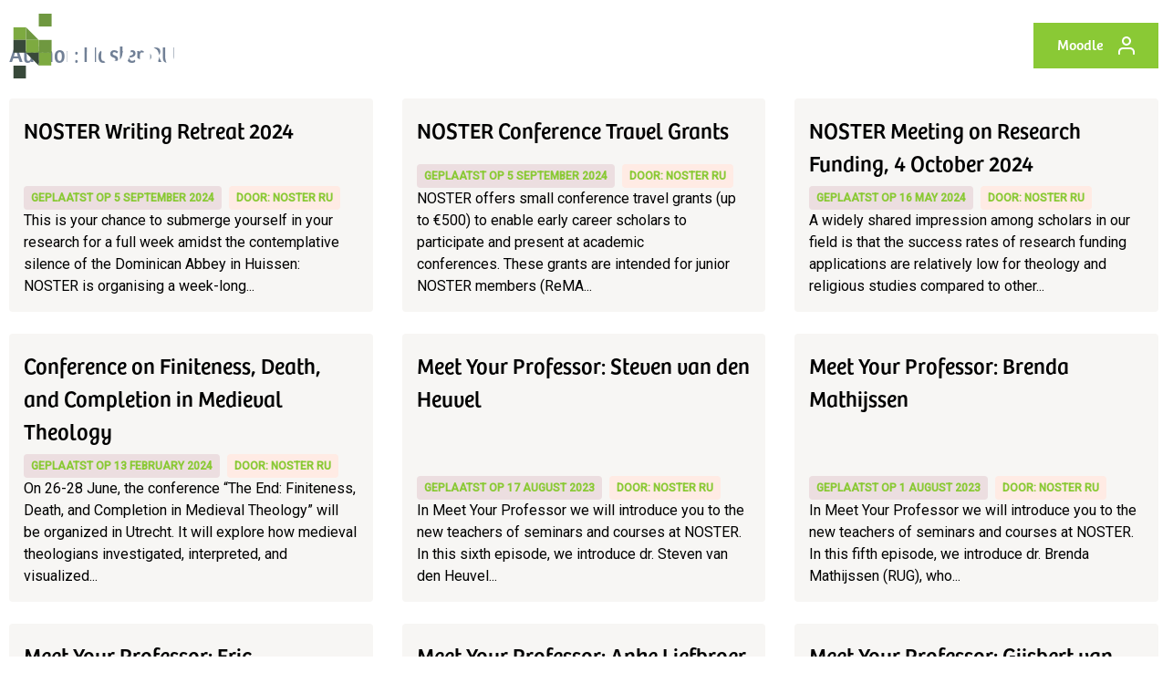

--- FILE ---
content_type: text/html; charset=UTF-8
request_url: https://noster.org/author/noster/
body_size: 14492
content:
<!doctype html>
<html lang="en-GB">
<head>
    <meta charset="UTF-8">
    <link rel="profile" href="https://gmpg.org/xfn/11">
    <meta name="theme-color" content="#ffffff">
  <meta name='robots' content='index, follow, max-image-preview:large, max-snippet:-1, max-video-preview:-1' />
	<style>img:is([sizes="auto" i], [sizes^="auto," i]) { contain-intrinsic-size: 3000px 1500px }</style>
	<meta name="viewport" content="width=device-width, initial-scale=1, maximum-scale=1">
	<!-- This site is optimized with the Yoast SEO plugin v26.2 - https://yoast.com/wordpress/plugins/seo/ -->
	<title>Noster RU, Author at NOSTER</title>
	<link rel="canonical" href="https://noster.org/author/noster/" />
	<link rel="next" href="https://noster.org/author/noster/page/2/" />
	<meta property="og:locale" content="en_GB" />
	<meta property="og:type" content="profile" />
	<meta property="og:title" content="Noster RU, Author at NOSTER" />
	<meta property="og:url" content="https://noster.org/author/noster/" />
	<meta property="og:site_name" content="NOSTER" />
	<meta property="og:image" content="https://secure.gravatar.com/avatar/38f9a542600bb9d6d0f81c48c6dfd4bd641ce1eb8ded1395d59babfc3c96ff20?s=500&d=mm&r=g" />
	<meta name="twitter:card" content="summary_large_image" />
	<script type="application/ld+json" class="yoast-schema-graph">{"@context":"https://schema.org","@graph":[{"@type":"ProfilePage","@id":"https://noster.org/author/noster/","url":"https://noster.org/author/noster/","name":"Noster RU, Author at NOSTER","isPartOf":{"@id":"https://noster.org/#website"},"breadcrumb":{"@id":"https://noster.org/author/noster/#breadcrumb"},"inLanguage":"en-GB","potentialAction":[{"@type":"ReadAction","target":["https://noster.org/author/noster/"]}]},{"@type":"BreadcrumbList","@id":"https://noster.org/author/noster/#breadcrumb","itemListElement":[{"@type":"ListItem","position":1,"name":"Home","item":"https://noster.org/"},{"@type":"ListItem","position":2,"name":"Archives for Noster RU"}]},{"@type":"WebSite","@id":"https://noster.org/#website","url":"https://noster.org/","name":"NOSTER","description":"Netherlands School for Advanced Studies in Theology and Religion","potentialAction":[{"@type":"SearchAction","target":{"@type":"EntryPoint","urlTemplate":"https://noster.org/?s={search_term_string}"},"query-input":{"@type":"PropertyValueSpecification","valueRequired":true,"valueName":"search_term_string"}}],"inLanguage":"en-GB"},{"@type":"Person","@id":"https://noster.org/#/schema/person/af8afea988ae33946e7ae56357b42c92","name":"Noster RU","mainEntityOfPage":{"@id":"https://noster.org/author/noster/"}}]}</script>
	<!-- / Yoast SEO plugin. -->


<link rel='dns-prefetch' href='//platform.twitter.com' />
<link rel="alternate" type="application/rss+xml" title="NOSTER &raquo; Feed" href="https://noster.org/feed/" />
<link rel="alternate" type="application/rss+xml" title="NOSTER &raquo; Comments Feed" href="https://noster.org/comments/feed/" />
<link rel="alternate" type="application/rss+xml" title="NOSTER &raquo; Posts by Noster RU Feed" href="https://noster.org/author/noster/feed/" />
<link rel='stylesheet' id='wp-block-library-css' href='https://noster.org/wp-includes/css/dist/block-library/style.min.css?ver=6.8.3' type='text/css' media='all' />
<style id='classic-theme-styles-inline-css' type='text/css'>
/*! This file is auto-generated */
.wp-block-button__link{color:#fff;background-color:#32373c;border-radius:9999px;box-shadow:none;text-decoration:none;padding:calc(.667em + 2px) calc(1.333em + 2px);font-size:1.125em}.wp-block-file__button{background:#32373c;color:#fff;text-decoration:none}
</style>
<style id='global-styles-inline-css' type='text/css'>
:root{--wp--preset--aspect-ratio--square: 1;--wp--preset--aspect-ratio--4-3: 4/3;--wp--preset--aspect-ratio--3-4: 3/4;--wp--preset--aspect-ratio--3-2: 3/2;--wp--preset--aspect-ratio--2-3: 2/3;--wp--preset--aspect-ratio--16-9: 16/9;--wp--preset--aspect-ratio--9-16: 9/16;--wp--preset--color--black: #000000;--wp--preset--color--cyan-bluish-gray: #abb8c3;--wp--preset--color--white: #ffffff;--wp--preset--color--pale-pink: #f78da7;--wp--preset--color--vivid-red: #cf2e2e;--wp--preset--color--luminous-vivid-orange: #ff6900;--wp--preset--color--luminous-vivid-amber: #fcb900;--wp--preset--color--light-green-cyan: #7bdcb5;--wp--preset--color--vivid-green-cyan: #00d084;--wp--preset--color--pale-cyan-blue: #8ed1fc;--wp--preset--color--vivid-cyan-blue: #0693e3;--wp--preset--color--vivid-purple: #9b51e0;--wp--preset--gradient--vivid-cyan-blue-to-vivid-purple: linear-gradient(135deg,rgba(6,147,227,1) 0%,rgb(155,81,224) 100%);--wp--preset--gradient--light-green-cyan-to-vivid-green-cyan: linear-gradient(135deg,rgb(122,220,180) 0%,rgb(0,208,130) 100%);--wp--preset--gradient--luminous-vivid-amber-to-luminous-vivid-orange: linear-gradient(135deg,rgba(252,185,0,1) 0%,rgba(255,105,0,1) 100%);--wp--preset--gradient--luminous-vivid-orange-to-vivid-red: linear-gradient(135deg,rgba(255,105,0,1) 0%,rgb(207,46,46) 100%);--wp--preset--gradient--very-light-gray-to-cyan-bluish-gray: linear-gradient(135deg,rgb(238,238,238) 0%,rgb(169,184,195) 100%);--wp--preset--gradient--cool-to-warm-spectrum: linear-gradient(135deg,rgb(74,234,220) 0%,rgb(151,120,209) 20%,rgb(207,42,186) 40%,rgb(238,44,130) 60%,rgb(251,105,98) 80%,rgb(254,248,76) 100%);--wp--preset--gradient--blush-light-purple: linear-gradient(135deg,rgb(255,206,236) 0%,rgb(152,150,240) 100%);--wp--preset--gradient--blush-bordeaux: linear-gradient(135deg,rgb(254,205,165) 0%,rgb(254,45,45) 50%,rgb(107,0,62) 100%);--wp--preset--gradient--luminous-dusk: linear-gradient(135deg,rgb(255,203,112) 0%,rgb(199,81,192) 50%,rgb(65,88,208) 100%);--wp--preset--gradient--pale-ocean: linear-gradient(135deg,rgb(255,245,203) 0%,rgb(182,227,212) 50%,rgb(51,167,181) 100%);--wp--preset--gradient--electric-grass: linear-gradient(135deg,rgb(202,248,128) 0%,rgb(113,206,126) 100%);--wp--preset--gradient--midnight: linear-gradient(135deg,rgb(2,3,129) 0%,rgb(40,116,252) 100%);--wp--preset--font-size--small: 13px;--wp--preset--font-size--medium: 20px;--wp--preset--font-size--large: 36px;--wp--preset--font-size--x-large: 42px;--wp--preset--spacing--20: 0.44rem;--wp--preset--spacing--30: 0.67rem;--wp--preset--spacing--40: 1rem;--wp--preset--spacing--50: 1.5rem;--wp--preset--spacing--60: 2.25rem;--wp--preset--spacing--70: 3.38rem;--wp--preset--spacing--80: 5.06rem;--wp--preset--shadow--natural: 6px 6px 9px rgba(0, 0, 0, 0.2);--wp--preset--shadow--deep: 12px 12px 50px rgba(0, 0, 0, 0.4);--wp--preset--shadow--sharp: 6px 6px 0px rgba(0, 0, 0, 0.2);--wp--preset--shadow--outlined: 6px 6px 0px -3px rgba(255, 255, 255, 1), 6px 6px rgba(0, 0, 0, 1);--wp--preset--shadow--crisp: 6px 6px 0px rgba(0, 0, 0, 1);}:where(.is-layout-flex){gap: 0.5em;}:where(.is-layout-grid){gap: 0.5em;}body .is-layout-flex{display: flex;}.is-layout-flex{flex-wrap: wrap;align-items: center;}.is-layout-flex > :is(*, div){margin: 0;}body .is-layout-grid{display: grid;}.is-layout-grid > :is(*, div){margin: 0;}:where(.wp-block-columns.is-layout-flex){gap: 2em;}:where(.wp-block-columns.is-layout-grid){gap: 2em;}:where(.wp-block-post-template.is-layout-flex){gap: 1.25em;}:where(.wp-block-post-template.is-layout-grid){gap: 1.25em;}.has-black-color{color: var(--wp--preset--color--black) !important;}.has-cyan-bluish-gray-color{color: var(--wp--preset--color--cyan-bluish-gray) !important;}.has-white-color{color: var(--wp--preset--color--white) !important;}.has-pale-pink-color{color: var(--wp--preset--color--pale-pink) !important;}.has-vivid-red-color{color: var(--wp--preset--color--vivid-red) !important;}.has-luminous-vivid-orange-color{color: var(--wp--preset--color--luminous-vivid-orange) !important;}.has-luminous-vivid-amber-color{color: var(--wp--preset--color--luminous-vivid-amber) !important;}.has-light-green-cyan-color{color: var(--wp--preset--color--light-green-cyan) !important;}.has-vivid-green-cyan-color{color: var(--wp--preset--color--vivid-green-cyan) !important;}.has-pale-cyan-blue-color{color: var(--wp--preset--color--pale-cyan-blue) !important;}.has-vivid-cyan-blue-color{color: var(--wp--preset--color--vivid-cyan-blue) !important;}.has-vivid-purple-color{color: var(--wp--preset--color--vivid-purple) !important;}.has-black-background-color{background-color: var(--wp--preset--color--black) !important;}.has-cyan-bluish-gray-background-color{background-color: var(--wp--preset--color--cyan-bluish-gray) !important;}.has-white-background-color{background-color: var(--wp--preset--color--white) !important;}.has-pale-pink-background-color{background-color: var(--wp--preset--color--pale-pink) !important;}.has-vivid-red-background-color{background-color: var(--wp--preset--color--vivid-red) !important;}.has-luminous-vivid-orange-background-color{background-color: var(--wp--preset--color--luminous-vivid-orange) !important;}.has-luminous-vivid-amber-background-color{background-color: var(--wp--preset--color--luminous-vivid-amber) !important;}.has-light-green-cyan-background-color{background-color: var(--wp--preset--color--light-green-cyan) !important;}.has-vivid-green-cyan-background-color{background-color: var(--wp--preset--color--vivid-green-cyan) !important;}.has-pale-cyan-blue-background-color{background-color: var(--wp--preset--color--pale-cyan-blue) !important;}.has-vivid-cyan-blue-background-color{background-color: var(--wp--preset--color--vivid-cyan-blue) !important;}.has-vivid-purple-background-color{background-color: var(--wp--preset--color--vivid-purple) !important;}.has-black-border-color{border-color: var(--wp--preset--color--black) !important;}.has-cyan-bluish-gray-border-color{border-color: var(--wp--preset--color--cyan-bluish-gray) !important;}.has-white-border-color{border-color: var(--wp--preset--color--white) !important;}.has-pale-pink-border-color{border-color: var(--wp--preset--color--pale-pink) !important;}.has-vivid-red-border-color{border-color: var(--wp--preset--color--vivid-red) !important;}.has-luminous-vivid-orange-border-color{border-color: var(--wp--preset--color--luminous-vivid-orange) !important;}.has-luminous-vivid-amber-border-color{border-color: var(--wp--preset--color--luminous-vivid-amber) !important;}.has-light-green-cyan-border-color{border-color: var(--wp--preset--color--light-green-cyan) !important;}.has-vivid-green-cyan-border-color{border-color: var(--wp--preset--color--vivid-green-cyan) !important;}.has-pale-cyan-blue-border-color{border-color: var(--wp--preset--color--pale-cyan-blue) !important;}.has-vivid-cyan-blue-border-color{border-color: var(--wp--preset--color--vivid-cyan-blue) !important;}.has-vivid-purple-border-color{border-color: var(--wp--preset--color--vivid-purple) !important;}.has-vivid-cyan-blue-to-vivid-purple-gradient-background{background: var(--wp--preset--gradient--vivid-cyan-blue-to-vivid-purple) !important;}.has-light-green-cyan-to-vivid-green-cyan-gradient-background{background: var(--wp--preset--gradient--light-green-cyan-to-vivid-green-cyan) !important;}.has-luminous-vivid-amber-to-luminous-vivid-orange-gradient-background{background: var(--wp--preset--gradient--luminous-vivid-amber-to-luminous-vivid-orange) !important;}.has-luminous-vivid-orange-to-vivid-red-gradient-background{background: var(--wp--preset--gradient--luminous-vivid-orange-to-vivid-red) !important;}.has-very-light-gray-to-cyan-bluish-gray-gradient-background{background: var(--wp--preset--gradient--very-light-gray-to-cyan-bluish-gray) !important;}.has-cool-to-warm-spectrum-gradient-background{background: var(--wp--preset--gradient--cool-to-warm-spectrum) !important;}.has-blush-light-purple-gradient-background{background: var(--wp--preset--gradient--blush-light-purple) !important;}.has-blush-bordeaux-gradient-background{background: var(--wp--preset--gradient--blush-bordeaux) !important;}.has-luminous-dusk-gradient-background{background: var(--wp--preset--gradient--luminous-dusk) !important;}.has-pale-ocean-gradient-background{background: var(--wp--preset--gradient--pale-ocean) !important;}.has-electric-grass-gradient-background{background: var(--wp--preset--gradient--electric-grass) !important;}.has-midnight-gradient-background{background: var(--wp--preset--gradient--midnight) !important;}.has-small-font-size{font-size: var(--wp--preset--font-size--small) !important;}.has-medium-font-size{font-size: var(--wp--preset--font-size--medium) !important;}.has-large-font-size{font-size: var(--wp--preset--font-size--large) !important;}.has-x-large-font-size{font-size: var(--wp--preset--font-size--x-large) !important;}
:where(.wp-block-post-template.is-layout-flex){gap: 1.25em;}:where(.wp-block-post-template.is-layout-grid){gap: 1.25em;}
:where(.wp-block-columns.is-layout-flex){gap: 2em;}:where(.wp-block-columns.is-layout-grid){gap: 2em;}
:root :where(.wp-block-pullquote){font-size: 1.5em;line-height: 1.6;}
</style>
<link rel='stylesheet' id='app-css' href='https://noster.org/wp-content/themes/noster/build/css/app.f8b9ad.css?ver=6.8.3' type='text/css' media='all' />
<script type="text/javascript" src="https://noster.org/wp-includes/js/jquery/jquery.min.js?ver=3.7.1" id="jquery-core-js"></script>
<script type="text/javascript" src="https://noster.org/wp-includes/js/jquery/jquery-migrate.min.js?ver=3.4.1" id="jquery-migrate-js"></script>
<link rel="https://api.w.org/" href="https://noster.org/wp-json/" /><link rel="alternate" title="JSON" type="application/json" href="https://noster.org/wp-json/wp/v2/users/4" /><link rel="EditURI" type="application/rsd+xml" title="RSD" href="https://noster.org/xmlrpc.php?rsd" />
<meta name="generator" content="WordPress 6.8.3" />
<link rel="icon" href="https://noster.org/wp-content/uploads/2021/07/cropped-favicon-noster-32x32.png" sizes="32x32" />
<link rel="icon" href="https://noster.org/wp-content/uploads/2021/07/cropped-favicon-noster-192x192.png" sizes="192x192" />
<link rel="apple-touch-icon" href="https://noster.org/wp-content/uploads/2021/07/cropped-favicon-noster-180x180.png" />
<meta name="msapplication-TileImage" content="https://noster.org/wp-content/uploads/2021/07/cropped-favicon-noster-270x270.png" />
</head>

<body class="archive author author-noster author-4 wp-theme-noster hfeed no-sidebar">
<div id="page" class="site">

  <section class="headersection search" id="searchoverlay">
    <div onclick="closeSearch()" id="closesearchoverlay" class="absolute close pr-6 pt-6 right-0 top-0 cursor-pointer">
        <svg height='50px' width='50px'  fill="#FFFFFF" xmlns="http://www.w3.org/2000/svg" xmlns:xlink="http://www.w3.org/1999/xlink" version="1.1" x="0px" y="0px" viewBox="0 0 100 100" style="enable-background:new 0 0 100 100;" xml:space="preserve"><path d="M89.6,81.9L57.6,50l31.9-31.9l0.1-0.1c1.8-2,1.8-5.1-0.1-6.9c-1-1-2.3-1.5-3.7-1.5c-1.3,0-2.5,0.6-3.4,1.5L50.5,43l-32.9-33  c-1-1-2.3-1.5-3.7-1.5c-1.3,0-2.5,0.6-3.4,1.5c-0.9,1-1.5,2.3-1.4,3.6c0,1.3,0.6,2.5,1.5,3.4l32.9,33l-33,33c-1,1-1.5,2.3-1.5,3.7  c0,1.3,0.6,2.5,1.5,3.4c0.7,0.6,1.8,1.4,3.5,1.4c1.8,0,2.9-0.8,3.6-1.4l33-33L82.5,89c0.7,0.7,1.8,1.4,3.6,1.4  c1.8,0,2.9-0.8,3.6-1.4c1-1,1.5-2.3,1.5-3.7C91.1,84,90.6,82.8,89.6,81.9z"></path></svg>
    </div>
    <div class="container">
        <div class="search-wrap">
          <form role="search" method="get" id="searchform4" class="search-form" action="https://noster.org/">
				<label>
					<span class="screen-reader-text">Search for:</span>
					<input type="search" id="search_field" class="search-field" placeholder="Search &hellip;" value="" name="s"/>
				</label>
				<button type="submit" form="searchform4"><svg width="20" height="20px" viewBox="0 0 16 17" version="1.1" xmlns="http://www.w3.org/2000/svg" style="display:inline-block" xmlns:xlink="http://www.w3.org/1999/xlink">
    <defs>
        <path d="M6.72916667,0.583333333 C10.4455828,0.583333333 13.4583333,3.59608387 13.4583333,7.3125 C13.4583333,8.88536864 12.9186992,10.332199 12.0144738,11.4779482 L15.6014595,15.0652071 C15.9106246,15.3743722 15.9106246,15.8756278 15.6014595,16.1847929 C15.2922945,16.4939579 14.7910389,16.4939579 14.4818738,16.1847929 L14.4818738,16.1847929 L10.8946149,12.5978071 C9.74886564,13.5020325 8.3020353,14.0416667 6.72916667,14.0416667 C3.01275054,14.0416667 0,11.0289161 0,7.3125 C0,3.59608387 3.01275054,0.583333333 6.72916667,0.583333333 Z M6.72916667,2.16666667 C3.88720139,2.16666667 1.58333333,4.47053473 1.58333333,7.3125 C1.58333333,10.1544653 3.88720139,12.4583333 6.72916667,12.4583333 C8.1386836,12.4583333 9.41583839,11.8916236 10.3452096,10.9736256 L10.3652071,10.9485405 C10.3728724,10.9408752 10.3806557,10.9334 10.3885513,10.9261149 C11.3082903,9.99917172 11.875,8.72201694 11.875,7.3125 C11.875,4.47053473 9.57113194,2.16666667 6.72916667,2.16666667 Z" id="search-1"></path>
    </defs>
    <g id="🚀-|-[DS]:-Assets" stroke="none" stroke-width="1" fill="none" fill-rule="evenodd">
        <mask id="search-2" fill="white">
            <use xlink:href="#search-1"></use>
        </mask>
        <use id="noster-religienet-icon-search-orange" fill="#8AC935" fill-rule="nonzero" xlink:href="#search-1"></use>
    </g>
</svg></button>
			</form>        </div>
    </div>
</section>      <header id="masthead" class="site-header" itemscope itemtype="https://schema.org/WPHeader" data-top="0"
              data-scroll="100">
          <div id="header">
              <div class="container flex h-full items-center justify-between">
                  <a href="https://noster.org" class="flex items-center logo m-auto w-1/3 lg:w-1/4 md:m-0">
                      <svg xmlns="http://www.w3.org/2000/svg" xmlns:xlink="http://www.w3.org/1999/xlink" width="255px" height="71px" viewBox="0 0 385 111" version="1.1">
                          <title>noster-logo-w</title>
                          <defs>
                              <polygon id="path-1" points="0 0 66 0 66 88 0 88"/>
                          </defs>
                          <g id="noster-logo" stroke="none" stroke-width="1" fill="none" fill-rule="evenodd">
                              <g id="noster-logo-w">
                                  <polygon id="Fill-1" fill="#6F9840" points="44 22 66 22 66 0 44 0"/>
                                  <polygon id="Fill-2" fill="#6F9840" points="44 67 66 67 66 45 44 45"/>
                                  <g id="Group-9" transform="translate(0.000000, 23.000000)">
                                      <mask id="mask-2" fill="white">
                                          <use xlink:href="#path-1"/>
                                      </mask>
                                      <g id="Clip-4"/>
                                      <polygon id="Fill-3" fill="#7DAA40" mask="url(#mask-2)" points="43.9768126 65.8349202 66 65.8349202 66 43.8887307 43.9768126 43.8887307"/>
                                      <polygon id="Fill-5" fill="#7DAA40" mask="url(#mask-2)" points="-2.77755913e-15 21.9425413 21.9499639 21.9425413 21.9499639 0 -2.77755913e-15 0"/>
                                      <polyline id="Fill-6" fill="#6F9840" mask="url(#mask-2)" points="43.9768126 21.9425413 21.9536251 21.9425413 21.9536251 0 43.9768126 21.9425413"/>
                                      <polygon id="Fill-7" fill="#38493A" mask="url(#mask-2)" points="-2.77755913e-15 43.8887307 21.9499639 43.8887307 21.9499639 21.9425413 -2.77755913e-15 21.9425413"/>
                                      <polygon id="Fill-8" fill="#38493A" mask="url(#mask-2)" points="-2.77755913e-15 88 21.9499639 88 21.9499639 66.0538105 -2.77755913e-15 66.0538105"/>
                                  </g>
                                  <polygon id="Fill-10" fill="#7DAA40" points="22 67 44 67 44 45 22 45"/>
                                  <polyline id="Fill-11" fill="#38493A" points="44 89 22 67 44 67 44 89"/>
                                  <path d="M92.9077783,89 L92.9077783,41.618503 L92,31.7084233 L103.347229,31.7084233 L104.481952,38.8850257 C108.453482,33.1890568 114.468734,30 121.957905,30 C133.305135,30 140,36.3781136 140,49.8189347 L140,89 L126.496797,89 L126.496797,52.7802018 C126.496797,45.8326137 125.248602,40.4795541 117.986375,40.4795541 C111.176817,40.4795541 106.412201,46.0604035 106.412201,51.9829376 L106.412201,89 L92.9077783,89" id="Fill-12" fill="#FFFFFF"/>
                                  <path d="M188.203991,60.7861048 C188.203991,47.9686107 185.265074,40.0721188 176.669623,40.0721188 C168.414634,40.0721188 164.682927,47.8541688 164.682927,58.8405923 C164.682927,69.4836901 166.379157,80.9291118 176.443459,80.9291118 C184.699664,80.9291118 188.203991,72.6880636 188.203991,60.7861048 Z M177.348115,30 C185.717402,30 202,32.6333945 202,58.9550342 C202,80.9291118 190.465632,91 175.538803,91 C160.385809,91 151,81.156765 151,60.442779 C151,36.6376309 165.700665,30 177.348115,30 L177.348115,30 Z" id="Fill-13" fill="#FFFFFF"/>
                                  <path d="M211.981481,75.4359 C215.73545,77.8391802 222.445867,80.9291118 228.2499,80.9291118 C233.026455,80.9291118 236.89418,78.7534849 236.89418,73.6048294 C236.89418,68.4537129 232.571429,66.8515261 227.224868,65.2493393 C218.920635,62.8460592 209.592593,60.0994533 209.592593,48.1974945 C209.592593,36.2955357 219.375661,30 230.410053,30 C238.941799,30 246.337202,33.4332573 251,38.1253757 L244.515873,46.1375401 C240.193122,42.360957 235.415344,39.9576769 230.637566,39.9576769 C226.542328,39.9576769 222.674603,42.0164007 222.674603,46.5953077 C222.674603,51.8596357 227.452381,53.3473805 232.798942,54.9495673 C241.103175,57.5817313 250.318684,60.9005467 250.318684,72.6880636 C250.318684,84.5900224 241.558201,91 228.81746,91 C219.034392,91 210.957672,87.4510702 208,85.1634625 L211.981481,75.4359" id="Fill-14" fill="#FFFFFF"/>
                                  <path d="M274.503551,10 L274.503551,31.9344546 L289.822696,31.9344546 L289.822696,42.5601844 L274.503551,42.5601844 L274.503551,71.5776399 C274.503551,78.5476274 277.226955,80.6039825 281.879436,80.6039825 C284.943265,80.6039825 287.780143,79.3460926 289.595746,78.2036731 L293,87.0015317 C289.595746,89.4006127 283.921988,91 278.588657,91 C260.886534,91 261,80.0327727 261,72.0358362 L261,10 L274.503551,10" id="Fill-15" fill="#FFFFFF"/>
                                  <path d="M321.654556,39.728793 C312.657237,39.728793 308.384721,48.6552621 308.046112,57.1239636 C314.120511,57.2384055 328.402545,55.292893 328.402545,46.4808658 C328.402545,42.2465151 325.704559,39.728793 321.654556,39.728793 Z M340.325201,45.9086563 C340.325201,63.5327107 318.842894,65.8215489 308.495978,65.9359908 C308.945844,73.3747151 313.107103,80.5845555 322.666754,80.5845555 C329.302277,80.5845555 334.139545,77.4958544 336.83874,75.5503419 L341,84.5900224 C339.200536,86.1934397 331.776539,91 321.20469,91 C302.647721,91 295,78.8691574 295,61.7016401 C295,44.8786791 304.56086,30 322.443031,30 C333.464746,30 340.325201,35.7233261 340.325201,45.9086563 L340.325201,45.9086563 Z" id="Fill-16" fill="#FFFFFF"/>
                                  <path d="M364.404647,89 L351.012827,89 L351.012827,40.9351337 L350,31.7084233 L361.028558,31.7084233 L362.378993,40.0239746 C364.854792,33.5319661 370.370281,30 375.995886,30 C379.371975,30 382.524201,30.7972642 385,32.2791224 L382.635528,43.7825058 C380.160939,42.4157672 377.572604,41.5046081 374.64545,41.5046081 C368.56849,41.5046081 364.630929,46.4020882 364.404647,53.0079915 L364.404647,89" id="Fill-17" fill="#FFFFFF"/>
                              </g>
                          </g>
                      </svg>
                  </a>
                                        <a href="https://noster.moodlecloud.com/login/" title="Moodle"
                         target="_blank" class="ml-6 button-l flex md:hidden button-green-hover-green">
                          <span class="inline-block">Moodle</span>
                          <svg width="18px" height="20px" viewBox="0 0 18 20" version="1.1" xmlns="http://www.w3.org/2000/svg" style="display:inline-block" xmlns:xlink="http://www.w3.org/1999/xlink">
                <defs>
                    <path d="M13,12 C15.7614237,12 18,14.2385763 18,17 L18,17 L18,19 C18,19.5522847 17.5522847,20 17,20 C16.4477153,20 16,19.5522847 16,19 L16,19 L16,17 C16,15.3431458 14.6568542,14 13,14 L13,14 L5,14 C3.34314575,14 2,15.3431458 2,17 L2,17 L2,19 C2,19.5522847 1.55228475,20 1,20 C0.44771525,20 0,19.5522847 0,19 L0,19 L0,17 C0,14.2385763 2.23857625,12 5,12 L5,12 Z M9,0 C11.7614237,0 14,2.23857625 14,5 C14,7.76142375 11.7614237,10 9,10 C6.23857625,10 4,7.76142375 4,5 C4,2.23857625 6.23857625,0 9,0 Z M9,2 C7.34314575,2 6,3.34314575 6,5 C6,6.65685425 7.34314575,8 9,8 C10.6568542,8 12,6.65685425 12,5 C12,3.34314575 10.6568542,2 9,2 Z" id="user-1"></path>
                </defs>
                <g id="🚀-|-[DS]:-Assets" stroke="none" stroke-width="1" fill="none" fill-rule="evenodd">
                    <mask id="user-2" fill="white">
                        <use xlink:href="#user-1"></use>
                    </mask>
                    <use id="noster-religienet-icon-user-orange" fill="#FFFFFF" fill-rule="nonzero" xlink:href="#user-1"></use>
                </g>
            </svg>                      </a>
                                    <nav id="site-navigation" class="main-navigation" itemscope itemtype="https://schema.org/SiteNavigationElement">
                      <div class="container">
                        <div class="main-menu"><ul id="menu-main-menu" class="menu"><li id="menu-item-1406" class="menu-item menu-item-type-custom menu-item-object-custom menu-item-home menu-item-1406"><a href="https://noster.org/">Home</a></li>
<li id="menu-item-1404" class="menu-item menu-item-type-post_type menu-item-object-page menu-item-has-children menu-item-1404"><a href="https://noster.org/news/">News</a>
<ul class="sub-menu">
	<li id="menu-item-1986" class="menu-item menu-item-type-post_type menu-item-object-page menu-item-1986"><a href="https://noster.org/newsletters/">Newsletters</a></li>
</ul>
</li>
<li id="menu-item-125" class="menu-item menu-item-type-post_type menu-item-object-page menu-item-125"><a href="https://noster.org/curriculum/">Curriculum</a></li>
<li id="menu-item-1403" class="menu-item menu-item-type-post_type menu-item-object-page menu-item-has-children menu-item-1403"><a href="https://noster.org/research/">Research</a>
<ul class="sub-menu">
	<li id="menu-item-1628" class="menu-item menu-item-type-post_type menu-item-object-page menu-item-1628"><a href="https://noster.org/research-culture-and-quality/">Research Culture and Quality</a></li>
	<li id="menu-item-1626" class="menu-item menu-item-type-post_type menu-item-object-page menu-item-1626"><a href="https://noster.org/senior-researchers/">Senior Researchers</a></li>
	<li id="menu-item-1627" class="menu-item menu-item-type-post_type menu-item-object-page menu-item-1627"><a href="https://noster.org/research-funding/">Research Funding</a></li>
	<li id="menu-item-2325" class="menu-item menu-item-type-post_type menu-item-object-page menu-item-2325"><a href="https://noster.org/academic-and-professional-societies/">Academic and Professional Societies</a></li>
</ul>
</li>
<li id="menu-item-1411" class="menu-item menu-item-type-post_type menu-item-object-page menu-item-has-children menu-item-1411"><a href="https://noster.org/about/">About</a>
<ul class="sub-menu">
	<li id="menu-item-1641" class="menu-item menu-item-type-post_type menu-item-object-page menu-item-1641"><a href="https://noster.org/board/">Board</a></li>
	<li id="menu-item-1640" class="menu-item menu-item-type-post_type menu-item-object-page menu-item-1640"><a href="https://noster.org/advisory-councils/">Advisory Councils</a></li>
	<li id="menu-item-1639" class="menu-item menu-item-type-post_type menu-item-object-page menu-item-1639"><a href="https://noster.org/regulations-and-reports/">Regulations and Reports</a></li>
	<li id="menu-item-1643" class="menu-item menu-item-type-post_type menu-item-object-page menu-item-1643"><a href="https://noster.org/staff/">Staff</a></li>
</ul>
</li>
<li id="menu-item-2258" class="menu-item menu-item-type-post_type menu-item-object-page menu-item-has-children menu-item-2258"><a href="https://noster.org/registration/">Registration</a>
<ul class="sub-menu">
	<li id="menu-item-2256" class="menu-item menu-item-type-post_type menu-item-object-page menu-item-has-children menu-item-2256"><a href="https://noster.org/registration-of-a-junior-member/">Registration of a Junior Member</a>
	<ul class="sub-menu">
		<li id="menu-item-2255" class="menu-item menu-item-type-post_type menu-item-object-page menu-item-2255"><a href="https://noster.org/junior-membership-registration-form/">Junior Membership Registration Form</a></li>
	</ul>
</li>
	<li id="menu-item-2257" class="menu-item menu-item-type-post_type menu-item-object-page menu-item-2257"><a href="https://noster.org/senior-membership-registration-form/">Senior Membership Registration Form</a></li>
	<li id="menu-item-2254" class="menu-item menu-item-type-post_type menu-item-object-page menu-item-2254"><a href="https://noster.org/junior-guest-account/">Junior Guest Account</a></li>
</ul>
</li>
<li id="menu-item-1402" class="fill-end menu-item menu-item-type-post_type menu-item-object-page menu-item-1402"><a href="https://noster.org/contact/">Contact</a></li>
</ul></div>                          <a id="hamburger">
                              <svg height="50px" width="50px" fill="#FFFFFF" version="1.1" x="0px" y="0px" viewBox="0 0 100 100"><g transform="translate(0,-952.36218)"><path style="text-indent:0;text-transform:none;direction:ltr;block-progression:tb;baseline-shift:baseline;color:#000000;enable-background:accumulate;" d="m 13,972.36219 c -2.2091,0 -4,1.79079 -4,4 0,2.2092 1.7909,4 4,4 l 74,0 c 2.2091,0 4,-1.7908 4,-4 0,-2.20921 -1.7909,-4 -4,-4 z m 0,26 c -2.2091,0 -4,1.79081 -4,4.00001 0,2.2092 1.7909,4 4,4 l 74,0 c 2.2091,0 4,-1.7908 4,-4 0,-2.2092 -1.7909,-4.00001 -4,-4.00001 z m 0,26.00001 c -2.2091,0 -4,1.7908 -4,4 0,2.2092 1.7909,4 4,4 l 74,0 c 2.2091,0 4,-1.7908 4,-4 0,-2.2092 -1.7909,-4 -4,-4 z" fill="#FFFFFF" fill-opacity="1" stroke="none" marker="none" visibility="visible" display="inline" overflow="visible"></path></g></svg>
                          </a>
                      </div>
                  </nav><!-- #site-navigation -->
                  <div id="search-activate" class="search">
                      <div onclick="showSearch()" class="bg-whitetransparent flex h-12 items-center justify-center rounded-full search-button w-12 cursor-pointer">
                        <svg width="20" height="20px" viewBox="0 0 16 17" version="1.1" xmlns="http://www.w3.org/2000/svg" style="display:inline-block" xmlns:xlink="http://www.w3.org/1999/xlink">
    <defs>
        <path d="M6.72916667,0.583333333 C10.4455828,0.583333333 13.4583333,3.59608387 13.4583333,7.3125 C13.4583333,8.88536864 12.9186992,10.332199 12.0144738,11.4779482 L15.6014595,15.0652071 C15.9106246,15.3743722 15.9106246,15.8756278 15.6014595,16.1847929 C15.2922945,16.4939579 14.7910389,16.4939579 14.4818738,16.1847929 L14.4818738,16.1847929 L10.8946149,12.5978071 C9.74886564,13.5020325 8.3020353,14.0416667 6.72916667,14.0416667 C3.01275054,14.0416667 0,11.0289161 0,7.3125 C0,3.59608387 3.01275054,0.583333333 6.72916667,0.583333333 Z M6.72916667,2.16666667 C3.88720139,2.16666667 1.58333333,4.47053473 1.58333333,7.3125 C1.58333333,10.1544653 3.88720139,12.4583333 6.72916667,12.4583333 C8.1386836,12.4583333 9.41583839,11.8916236 10.3452096,10.9736256 L10.3652071,10.9485405 C10.3728724,10.9408752 10.3806557,10.9334 10.3885513,10.9261149 C11.3082903,9.99917172 11.875,8.72201694 11.875,7.3125 C11.875,4.47053473 9.57113194,2.16666667 6.72916667,2.16666667 Z" id="search-1"></path>
    </defs>
    <g id="🚀-|-[DS]:-Assets" stroke="none" stroke-width="1" fill="none" fill-rule="evenodd">
        <mask id="search-2" fill="white">
            <use xlink:href="#search-1"></use>
        </mask>
        <use id="noster-religienet-icon-search-orange" fill="#FFFFFF" fill-rule="nonzero" xlink:href="#search-1"></use>
    </g>
</svg>                      </div>
                  </div>
                                        <a href="https://noster.moodlecloud.com/login/" title="Moodle"
                         target="_blank" class="ml-3 button-l hidden md:flex button-green-hover-green">
                          <span class="inline-block">Moodle</span>
                          <svg width="18px" height="20px" viewBox="0 0 18 20" version="1.1" xmlns="http://www.w3.org/2000/svg" style="display:inline-block" xmlns:xlink="http://www.w3.org/1999/xlink">
                <defs>
                    <path d="M13,12 C15.7614237,12 18,14.2385763 18,17 L18,17 L18,19 C18,19.5522847 17.5522847,20 17,20 C16.4477153,20 16,19.5522847 16,19 L16,19 L16,17 C16,15.3431458 14.6568542,14 13,14 L13,14 L5,14 C3.34314575,14 2,15.3431458 2,17 L2,17 L2,19 C2,19.5522847 1.55228475,20 1,20 C0.44771525,20 0,19.5522847 0,19 L0,19 L0,17 C0,14.2385763 2.23857625,12 5,12 L5,12 Z M9,0 C11.7614237,0 14,2.23857625 14,5 C14,7.76142375 11.7614237,10 9,10 C6.23857625,10 4,7.76142375 4,5 C4,2.23857625 6.23857625,0 9,0 Z M9,2 C7.34314575,2 6,3.34314575 6,5 C6,6.65685425 7.34314575,8 9,8 C10.6568542,8 12,6.65685425 12,5 C12,3.34314575 10.6568542,2 9,2 Z" id="user-1"></path>
                </defs>
                <g id="🚀-|-[DS]:-Assets" stroke="none" stroke-width="1" fill="none" fill-rule="evenodd">
                    <mask id="user-2" fill="white">
                        <use xlink:href="#user-1"></use>
                    </mask>
                    <use id="noster-religienet-icon-user-orange" fill="#FFFFFF" fill-rule="nonzero" xlink:href="#user-1"></use>
                </g>
            </svg>                      </a>
                  

              </div>
          </div>
      </header>
          <section id="mobile-navigation">
          <div class="menu-wrapper">
              <div class="slide-menu">
                <div class="mobile-menu"><ul id="menu-main-menu-1" class="menu"><li class="menu-item menu-item-type-custom menu-item-object-custom menu-item-home menu-item-1406"><a href="https://noster.org/">Home</a></li>
<li class="menu-item menu-item-type-post_type menu-item-object-page menu-item-has-children menu-item-1404"><a href="https://noster.org/news/">News</a>
<ul class="sub-menu">
	<li class="menu-item menu-item-type-post_type menu-item-object-page menu-item-1986"><a href="https://noster.org/newsletters/">Newsletters</a></li>
</ul>
</li>
<li class="menu-item menu-item-type-post_type menu-item-object-page menu-item-125"><a href="https://noster.org/curriculum/">Curriculum</a></li>
<li class="menu-item menu-item-type-post_type menu-item-object-page menu-item-has-children menu-item-1403"><a href="https://noster.org/research/">Research</a>
<ul class="sub-menu">
	<li class="menu-item menu-item-type-post_type menu-item-object-page menu-item-1628"><a href="https://noster.org/research-culture-and-quality/">Research Culture and Quality</a></li>
	<li class="menu-item menu-item-type-post_type menu-item-object-page menu-item-1626"><a href="https://noster.org/senior-researchers/">Senior Researchers</a></li>
	<li class="menu-item menu-item-type-post_type menu-item-object-page menu-item-1627"><a href="https://noster.org/research-funding/">Research Funding</a></li>
	<li class="menu-item menu-item-type-post_type menu-item-object-page menu-item-2325"><a href="https://noster.org/academic-and-professional-societies/">Academic and Professional Societies</a></li>
</ul>
</li>
<li class="menu-item menu-item-type-post_type menu-item-object-page menu-item-has-children menu-item-1411"><a href="https://noster.org/about/">About</a>
<ul class="sub-menu">
	<li class="menu-item menu-item-type-post_type menu-item-object-page menu-item-1641"><a href="https://noster.org/board/">Board</a></li>
	<li class="menu-item menu-item-type-post_type menu-item-object-page menu-item-1640"><a href="https://noster.org/advisory-councils/">Advisory Councils</a></li>
	<li class="menu-item menu-item-type-post_type menu-item-object-page menu-item-1639"><a href="https://noster.org/regulations-and-reports/">Regulations and Reports</a></li>
	<li class="menu-item menu-item-type-post_type menu-item-object-page menu-item-1643"><a href="https://noster.org/staff/">Staff</a></li>
</ul>
</li>
<li class="menu-item menu-item-type-post_type menu-item-object-page menu-item-has-children menu-item-2258"><a href="https://noster.org/registration/">Registration</a>
<ul class="sub-menu">
	<li class="menu-item menu-item-type-post_type menu-item-object-page menu-item-has-children menu-item-2256"><a href="https://noster.org/registration-of-a-junior-member/">Registration of a Junior Member</a>
	<ul class="sub-menu">
		<li class="menu-item menu-item-type-post_type menu-item-object-page menu-item-2255"><a href="https://noster.org/junior-membership-registration-form/">Junior Membership Registration Form</a></li>
	</ul>
</li>
	<li class="menu-item menu-item-type-post_type menu-item-object-page menu-item-2257"><a href="https://noster.org/senior-membership-registration-form/">Senior Membership Registration Form</a></li>
	<li class="menu-item menu-item-type-post_type menu-item-object-page menu-item-2254"><a href="https://noster.org/junior-guest-account/">Junior Guest Account</a></li>
</ul>
</li>
<li class="fill-end menu-item menu-item-type-post_type menu-item-object-page menu-item-1402"><a href="https://noster.org/contact/">Contact</a></li>
</ul></div>                  <section class="slide-out-search">
                    <form role="search" method="get" id="searchform2" class="search-form" action="https://noster.org/">
				<label>
					<span class="screen-reader-text">Search for:</span>
					<input type="search" id="search_field" class="search-field" placeholder="Search &hellip;" value="" name="s"/>
				</label>
				<button type="submit" form="searchform2"><svg width="20" height="20px" viewBox="0 0 16 17" version="1.1" xmlns="http://www.w3.org/2000/svg" style="display:inline-block" xmlns:xlink="http://www.w3.org/1999/xlink">
    <defs>
        <path d="M6.72916667,0.583333333 C10.4455828,0.583333333 13.4583333,3.59608387 13.4583333,7.3125 C13.4583333,8.88536864 12.9186992,10.332199 12.0144738,11.4779482 L15.6014595,15.0652071 C15.9106246,15.3743722 15.9106246,15.8756278 15.6014595,16.1847929 C15.2922945,16.4939579 14.7910389,16.4939579 14.4818738,16.1847929 L14.4818738,16.1847929 L10.8946149,12.5978071 C9.74886564,13.5020325 8.3020353,14.0416667 6.72916667,14.0416667 C3.01275054,14.0416667 0,11.0289161 0,7.3125 C0,3.59608387 3.01275054,0.583333333 6.72916667,0.583333333 Z M6.72916667,2.16666667 C3.88720139,2.16666667 1.58333333,4.47053473 1.58333333,7.3125 C1.58333333,10.1544653 3.88720139,12.4583333 6.72916667,12.4583333 C8.1386836,12.4583333 9.41583839,11.8916236 10.3452096,10.9736256 L10.3652071,10.9485405 C10.3728724,10.9408752 10.3806557,10.9334 10.3885513,10.9261149 C11.3082903,9.99917172 11.875,8.72201694 11.875,7.3125 C11.875,4.47053473 9.57113194,2.16666667 6.72916667,2.16666667 Z" id="search-1"></path>
    </defs>
    <g id="🚀-|-[DS]:-Assets" stroke="none" stroke-width="1" fill="none" fill-rule="evenodd">
        <mask id="search-2" fill="white">
            <use xlink:href="#search-1"></use>
        </mask>
        <use id="noster-religienet-icon-search-orange" fill="#8AC935" fill-rule="nonzero" xlink:href="#search-1"></use>
    </g>
</svg></button>
			</form>                  </section>
              </div>
          </div>
      </section>
    
    <div id="content" class="site-content">

    <div id="primary" class="content-area">
        <main id="main" class="site-main">
            <div class="container">
                
                <header class="page-header">
                    <div class="title">
                        <h2 class="bree ml-0 mt-2 py-8 sub text-2xl text-gray-600">Author: <span>Noster RU</span></h1>                    </div>
                </header><!-- .page-header -->
                <div class="flex flex-wrap -mx-4">
                    
<div class="w-full md:w-1/2 lg:w-1/3 px-4 mb-6">
    <div id="post-2967" class="bg-gray p-4 rounded h-full flex flex-col m-0 post-2967 post type-post status-publish format-standard hentry category-uncategorized">
        <header class="entry-header flex flex-1">
            <h3 class="entry-title bree text-2xl mb-2"><a href="https://noster.org/noster-writing-retreat-2024/" rel="bookmark">NOSTER Writing Retreat 2024</a></h3>        </header><!-- .entry-header -->
                    <div class="entry-meta">
                <span class="posted-on bg-lightred font-bold heading py-1 px-2 rounded text-darkred text-xs uppercase inline-block mr-2">Geplaatst op <time class="entry-date published" datetime="2024-09-05T12:38:24+00:00">5 September 2024</time><time class="updated" datetime="2024-09-05T12:38:26+00:00">5 September 2024</time></span><a class="url fn n bg-lightorange font-bold heading py-1 px-2 rounded text-darkorange text-xs uppercase inline-block" href="https://noster.org/author/noster/"><span class="byline"> door: <span class="author vcard">Noster RU</span></span></a>            </div><!-- .entry-meta -->
        
                <div class="entry-content">
            This is your chance to submerge yourself in your research for a full week amidst the contemplative silence of the Dominican Abbey in Huissen: NOSTER is organising a week-long...        </div><!-- .entry-content -->

    </div><!-- #post-2967 -->
</div>

<div class="w-full md:w-1/2 lg:w-1/3 px-4 mb-6">
    <div id="post-2965" class="bg-gray p-4 rounded h-full flex flex-col m-0 post-2965 post type-post status-publish format-standard hentry category-uncategorized">
        <header class="entry-header flex flex-1">
            <h3 class="entry-title bree text-2xl mb-2"><a href="https://noster.org/noster-conference-travel-grants/" rel="bookmark">NOSTER Conference Travel Grants</a></h3>        </header><!-- .entry-header -->
                    <div class="entry-meta">
                <span class="posted-on bg-lightred font-bold heading py-1 px-2 rounded text-darkred text-xs uppercase inline-block mr-2">Geplaatst op <time class="entry-date published" datetime="2024-09-05T12:25:10+00:00">5 September 2024</time><time class="updated" datetime="2024-09-25T13:49:19+00:00">25 September 2024</time></span><a class="url fn n bg-lightorange font-bold heading py-1 px-2 rounded text-darkorange text-xs uppercase inline-block" href="https://noster.org/author/noster/"><span class="byline"> door: <span class="author vcard">Noster RU</span></span></a>            </div><!-- .entry-meta -->
        
                <div class="entry-content">
            NOSTER offers small conference travel grants (up to €500) to enable early career scholars to participate and present at academic conferences. These grants are intended for junior NOSTER members (ReMA...        </div><!-- .entry-content -->

    </div><!-- #post-2965 -->
</div>

<div class="w-full md:w-1/2 lg:w-1/3 px-4 mb-6">
    <div id="post-2795" class="bg-gray p-4 rounded h-full flex flex-col m-0 post-2795 post type-post status-publish format-standard has-post-thumbnail hentry category-uncategorized">
        <header class="entry-header flex flex-1">
            <h3 class="entry-title bree text-2xl mb-2"><a href="https://noster.org/noster-meeting-on-research-funding-4-october-2024/" rel="bookmark">NOSTER Meeting on Research Funding, 4 October 2024</a></h3>        </header><!-- .entry-header -->
                    <div class="entry-meta">
                <span class="posted-on bg-lightred font-bold heading py-1 px-2 rounded text-darkred text-xs uppercase inline-block mr-2">Geplaatst op <time class="entry-date published" datetime="2024-05-16T09:23:34+00:00">16 May 2024</time><time class="updated" datetime="2024-09-05T14:13:00+00:00">5 September 2024</time></span><a class="url fn n bg-lightorange font-bold heading py-1 px-2 rounded text-darkorange text-xs uppercase inline-block" href="https://noster.org/author/noster/"><span class="byline"> door: <span class="author vcard">Noster RU</span></span></a>            </div><!-- .entry-meta -->
        
                <div class="entry-content">
            A widely shared impression among scholars in our field is that the success rates of research funding applications are relatively low for theology and religious studies compared to other...        </div><!-- .entry-content -->

    </div><!-- #post-2795 -->
</div>

<div class="w-full md:w-1/2 lg:w-1/3 px-4 mb-6">
    <div id="post-2746" class="bg-gray p-4 rounded h-full flex flex-col m-0 post-2746 post type-post status-publish format-standard has-post-thumbnail hentry category-uncategorized">
        <header class="entry-header flex flex-1">
            <h3 class="entry-title bree text-2xl mb-2"><a href="https://noster.org/conference-on-finiteness-death-and-completion-in-medieval-theology/" rel="bookmark">Conference on Finiteness, Death, and Completion in Medieval Theology</a></h3>        </header><!-- .entry-header -->
                    <div class="entry-meta">
                <span class="posted-on bg-lightred font-bold heading py-1 px-2 rounded text-darkred text-xs uppercase inline-block mr-2">Geplaatst op <time class="entry-date published" datetime="2024-02-13T12:25:34+00:00">13 February 2024</time><time class="updated" datetime="2024-06-11T10:16:18+00:00">11 June 2024</time></span><a class="url fn n bg-lightorange font-bold heading py-1 px-2 rounded text-darkorange text-xs uppercase inline-block" href="https://noster.org/author/noster/"><span class="byline"> door: <span class="author vcard">Noster RU</span></span></a>            </div><!-- .entry-meta -->
        
                <div class="entry-content">
            On 26-28 June, the conference &#8220;The End: Finiteness, Death, and Completion in Medieval Theology&#8221; will be organized in Utrecht. It will explore how medieval theologians investigated, interpreted, and visualized...        </div><!-- .entry-content -->

    </div><!-- #post-2746 -->
</div>

<div class="w-full md:w-1/2 lg:w-1/3 px-4 mb-6">
    <div id="post-2585" class="bg-gray p-4 rounded h-full flex flex-col m-0 post-2585 post type-post status-publish format-standard has-post-thumbnail hentry category-uncategorized">
        <header class="entry-header flex flex-1">
            <h3 class="entry-title bree text-2xl mb-2"><a href="https://noster.org/meet-your-professor-steven-van-den-heuvel-2/" rel="bookmark">Meet Your Professor: Steven van den Heuvel</a></h3>        </header><!-- .entry-header -->
                    <div class="entry-meta">
                <span class="posted-on bg-lightred font-bold heading py-1 px-2 rounded text-darkred text-xs uppercase inline-block mr-2">Geplaatst op <time class="entry-date published" datetime="2023-08-17T09:32:39+00:00">17 August 2023</time><time class="updated" datetime="2024-06-11T10:06:36+00:00">11 June 2024</time></span><a class="url fn n bg-lightorange font-bold heading py-1 px-2 rounded text-darkorange text-xs uppercase inline-block" href="https://noster.org/author/noster/"><span class="byline"> door: <span class="author vcard">Noster RU</span></span></a>            </div><!-- .entry-meta -->
        
                <div class="entry-content">
            In Meet Your Professor we will introduce you to the new teachers of seminars and courses at NOSTER. In this sixth episode, we introduce dr. Steven van den Heuvel...        </div><!-- .entry-content -->

    </div><!-- #post-2585 -->
</div>

<div class="w-full md:w-1/2 lg:w-1/3 px-4 mb-6">
    <div id="post-2525" class="bg-gray p-4 rounded h-full flex flex-col m-0 post-2525 post type-post status-publish format-standard has-post-thumbnail hentry category-uncategorized">
        <header class="entry-header flex flex-1">
            <h3 class="entry-title bree text-2xl mb-2"><a href="https://noster.org/meet-your-professor-brenda-mathijssen/" rel="bookmark">Meet Your Professor: Brenda Mathijssen</a></h3>        </header><!-- .entry-header -->
                    <div class="entry-meta">
                <span class="posted-on bg-lightred font-bold heading py-1 px-2 rounded text-darkred text-xs uppercase inline-block mr-2">Geplaatst op <time class="entry-date published" datetime="2023-08-01T13:46:20+00:00">1 August 2023</time><time class="updated" datetime="2024-06-11T10:07:45+00:00">11 June 2024</time></span><a class="url fn n bg-lightorange font-bold heading py-1 px-2 rounded text-darkorange text-xs uppercase inline-block" href="https://noster.org/author/noster/"><span class="byline"> door: <span class="author vcard">Noster RU</span></span></a>            </div><!-- .entry-meta -->
        
                <div class="entry-content">
            In Meet Your Professor we will introduce you to the new teachers of seminars and courses at NOSTER. In this fifth episode, we introduce dr. Brenda Mathijssen (RUG), who...        </div><!-- .entry-content -->

    </div><!-- #post-2525 -->
</div>

<div class="w-full md:w-1/2 lg:w-1/3 px-4 mb-6">
    <div id="post-2450" class="bg-gray p-4 rounded h-full flex flex-col m-0 post-2450 post type-post status-publish format-standard has-post-thumbnail hentry category-uncategorized">
        <header class="entry-header flex flex-1">
            <h3 class="entry-title bree text-2xl mb-2"><a href="https://noster.org/meet-your-professor-eric-ottenheijm/" rel="bookmark">Meet Your Professor: Eric Ottenheijm</a></h3>        </header><!-- .entry-header -->
                    <div class="entry-meta">
                <span class="posted-on bg-lightred font-bold heading py-1 px-2 rounded text-darkred text-xs uppercase inline-block mr-2">Geplaatst op <time class="entry-date published" datetime="2023-06-29T13:54:49+00:00">29 June 2023</time><time class="updated" datetime="2024-06-11T10:03:21+00:00">11 June 2024</time></span><a class="url fn n bg-lightorange font-bold heading py-1 px-2 rounded text-darkorange text-xs uppercase inline-block" href="https://noster.org/author/noster/"><span class="byline"> door: <span class="author vcard">Noster RU</span></span></a>            </div><!-- .entry-meta -->
        
                <div class="entry-content">
            In Meet Your Professor we will introduce you to the new teachers of seminars and courses at NOSTER. In this fourth episode, we introduce dr. Eric Ottenheijm (UU), who...        </div><!-- .entry-content -->

    </div><!-- #post-2450 -->
</div>

<div class="w-full md:w-1/2 lg:w-1/3 px-4 mb-6">
    <div id="post-2437" class="bg-gray p-4 rounded h-full flex flex-col m-0 post-2437 post type-post status-publish format-standard has-post-thumbnail hentry category-uncategorized">
        <header class="entry-header flex flex-1">
            <h3 class="entry-title bree text-2xl mb-2"><a href="https://noster.org/meet-your-professor-anke-liefbroer/" rel="bookmark">Meet Your Professor: Anke Liefbroer</a></h3>        </header><!-- .entry-header -->
                    <div class="entry-meta">
                <span class="posted-on bg-lightred font-bold heading py-1 px-2 rounded text-darkred text-xs uppercase inline-block mr-2">Geplaatst op <time class="entry-date published" datetime="2023-06-15T10:21:15+00:00">15 June 2023</time><time class="updated" datetime="2024-06-11T10:04:11+00:00">11 June 2024</time></span><a class="url fn n bg-lightorange font-bold heading py-1 px-2 rounded text-darkorange text-xs uppercase inline-block" href="https://noster.org/author/noster/"><span class="byline"> door: <span class="author vcard">Noster RU</span></span></a>            </div><!-- .entry-meta -->
        
                <div class="entry-content">
            In Meet Your Professor we will introduce you to the new teachers of seminars and courses at NOSTER. In this third episode, we introduce dr. Anke Liefbroer (TST), who...        </div><!-- .entry-content -->

    </div><!-- #post-2437 -->
</div>

<div class="w-full md:w-1/2 lg:w-1/3 px-4 mb-6">
    <div id="post-2417" class="bg-gray p-4 rounded h-full flex flex-col m-0 post-2417 post type-post status-publish format-standard has-post-thumbnail hentry category-uncategorized">
        <header class="entry-header flex flex-1">
            <h3 class="entry-title bree text-2xl mb-2"><a href="https://noster.org/meet-your-professor-gijsbert-van-den-brink/" rel="bookmark">Meet Your Professor: Gijsbert van den Brink</a></h3>        </header><!-- .entry-header -->
                    <div class="entry-meta">
                <span class="posted-on bg-lightred font-bold heading py-1 px-2 rounded text-darkred text-xs uppercase inline-block mr-2">Geplaatst op <time class="entry-date published" datetime="2023-05-30T09:39:29+00:00">30 May 2023</time><time class="updated" datetime="2024-06-11T10:05:17+00:00">11 June 2024</time></span><a class="url fn n bg-lightorange font-bold heading py-1 px-2 rounded text-darkorange text-xs uppercase inline-block" href="https://noster.org/author/noster/"><span class="byline"> door: <span class="author vcard">Noster RU</span></span></a>            </div><!-- .entry-meta -->
        
                <div class="entry-content">
            In Meet Your Professor we will introduce you to the new teachers of seminars and courses at NOSTER. In this second episode, we introduce Professor dr. Gijsbert van den...        </div><!-- .entry-content -->

    </div><!-- #post-2417 -->
</div>

<div class="w-full md:w-1/2 lg:w-1/3 px-4 mb-6">
    <div id="post-2407" class="bg-gray p-4 rounded h-full flex flex-col m-0 post-2407 post type-post status-publish format-standard has-post-thumbnail hentry category-uncategorized">
        <header class="entry-header flex flex-1">
            <h3 class="entry-title bree text-2xl mb-2"><a href="https://noster.org/spring-conference-2023-looking-back/" rel="bookmark">Spring Conference 2023: looking back</a></h3>        </header><!-- .entry-header -->
                    <div class="entry-meta">
                <span class="posted-on bg-lightred font-bold heading py-1 px-2 rounded text-darkred text-xs uppercase inline-block mr-2">Geplaatst op <time class="entry-date published" datetime="2023-05-11T15:08:44+00:00">11 May 2023</time><time class="updated" datetime="2024-06-11T10:08:21+00:00">11 June 2024</time></span><a class="url fn n bg-lightorange font-bold heading py-1 px-2 rounded text-darkorange text-xs uppercase inline-block" href="https://noster.org/author/noster/"><span class="byline"> door: <span class="author vcard">Noster RU</span></span></a>            </div><!-- .entry-meta -->
        
                <div class="entry-content">
            This year’s edition of the annual Spring Conference for ReMA students and PhD candidates was another success, with a wide variety of papers presented. The workshops on academic presenting,...        </div><!-- .entry-content -->

    </div><!-- #post-2407 -->
</div>

	<nav class="navigation posts-navigation" aria-label="Posts">
		<h2 class="screen-reader-text">Posts navigation</h2>
		<div class="nav-links"><div class="nav-previous"><a href="https://noster.org/author/noster/page/2/" >Older posts</a></div></div>
	</nav>                </div>
            </div>
        </main><!-- #main -->
    </div><!-- #primary -->


</div><!-- #content -->

    <footer id="footer" class="site-footer relative" style="background-color: #F5EEE6">
        <div class="container flex flex-wrap">
            <div class="back-to-top mr-2">
                <a href="#primary" class="btt"><svg width="14px" height="18px" viewBox="0 0 14 18" version="1.1" xmlns="http://www.w3.org/2000/svg" style="display:inline-block" xmlns:xlink="http://www.w3.org/1999/xlink">
    <defs>
        <path d="M8.29289322,2.29289322 C8.68341751,1.90236893 9.31658249,1.90236893 9.70710678,2.29289322 L9.70710678,2.29289322 L15.7071068,8.29289322 C15.7355731,8.32135953 15.7623312,8.35153408 15.787214,8.38324992 C15.7927155,8.39015759 15.7982466,8.39739696 15.8036654,8.40469339 C15.8215099,8.42886931 15.8382813,8.45372505 15.8539326,8.47933981 C15.8613931,8.49138689 15.8685012,8.50360556 15.8753288,8.5159379 C15.8862061,8.53570605 15.8966234,8.5561086 15.9063462,8.57690085 C15.914321,8.5939015 15.9218036,8.61120435 15.9287745,8.62866398 C15.9366843,8.6484208 15.9438775,8.66820232 15.9504533,8.68826359 C15.9552713,8.70314866 15.9599023,8.71853672 15.9641549,8.73400703 C15.9701664,8.75556352 15.9753602,8.77725392 15.9798348,8.7992059 C15.9832978,8.81662474 15.9863719,8.83405099 15.9889822,8.85153313 C15.9962388,8.89963791 16,8.94937972 16,9 L15.996384,8.91477577 C15.997855,8.93207691 15.9988772,8.94940903 15.9994506,8.96675322 L16,9 C16,9.01112662 15.9998183,9.02221079 15.9994576,9.03324971 C15.9989053,9.05026637 15.9978436,9.06826549 15.9962979,9.0862308 C15.9944666,9.10788605 15.9920328,9.12852466 15.9889807,9.14896122 C15.9863719,9.16594901 15.9832978,9.18337526 15.9797599,9.20072576 C15.9753602,9.22274608 15.9701664,9.24443648 15.964279,9.26583961 C15.9599023,9.28146328 15.9552713,9.29685134 15.9502619,9.31214252 C15.9438775,9.33179768 15.9366843,9.3515792 15.928896,9.37105852 C15.9218036,9.38879565 15.914321,9.4060985 15.9063266,9.42322155 C15.8966234,9.4438914 15.8862061,9.46429395 15.8751242,9.48427695 C15.8685012,9.49639444 15.8613931,9.50861311 15.8540045,9.52070875 C15.8382813,9.54627495 15.8215099,9.57113069 15.8036865,9.5951593 C15.774687,9.63432558 15.7425008,9.67171273 15.7071068,9.70710678 L15.787214,9.61675008 C15.7849289,9.61966276 15.7826279,9.62256244 15.7803112,9.62544899 L15.7071068,9.70710678 L9.70710678,15.7071068 C9.31658249,16.0976311 8.68341751,16.0976311 8.29289322,15.7071068 C7.90236893,15.3165825 7.90236893,14.6834175 8.29289322,14.2928932 L8.29289322,14.2928932 L12.585,9.999 L-1,10 C-1.51283584,10 -1.93550716,9.61395981 -1.99327227,9.11662113 L-2,9 C-2,8.44771525 -1.55228475,8 -1,8 L-1,8 L12.585,7.999 L8.29289322,3.70710678 C7.93240926,3.34662282 7.90467972,2.77939176 8.20970461,2.38710056 Z" id="arrow-top-1"></path>
    </defs>
    <g id="🚀-|-[DS]:-Assets" stroke="none" stroke-width="1" fill="none" fill-rule="evenodd">
        <mask id="arrow-top-2" fill="white">
            <use xlink:href="#arrow-top-1"></use>
        </mask>
        <use id="noster-religienet-icon-arrow-top-orange" fill="#FFFFFF" fill-rule="nonzero" transform="translate(7.000000, 9.000000) rotate(-90.000000) translate(-7.000000, -9.000000) " xlink:href="#arrow-top-1"></use>
    </g>
</svg></a>
            </div>
            <div class="w-full lg:w-1/2 sm:pr-3 lg:pr-16 pt-20 pb-10 flex flex-wrap">
                <div class="w-1/2"><section id="text-2" class="contact widget_text text-sm leading-normal"><h2 class="mb-4 bree text-xl">Contact</h2>			<div class="textwidget"><p><strong>NOSTER office</strong><br />
More information about NOSTER may be obtained from the NOSTER office: <a href="mailto:NOSTER@ru.nl">NOSTER@ru.nl</a></p>
<p><strong>Postal address</strong><br />
P.O. Box 9103<br />
6500 HD Nijmegen</p>
</div>
		</section></div>
                <div class="w-1/2 pl-6"><section id="nav_menu-2" class="contact widget_nav_menu text-sm leading-normal"><h2 class="mb-4 bree text-xl">Links</h2><div class="menu-main-menu-container"><ul id="menu-main-menu-2" class="menu"><li class="menu-item menu-item-type-custom menu-item-object-custom menu-item-home menu-item-1406"><a href="https://noster.org/">Home</a></li>
<li class="menu-item menu-item-type-post_type menu-item-object-page menu-item-has-children menu-item-1404"><a href="https://noster.org/news/">News</a>
<ul class="sub-menu">
	<li class="menu-item menu-item-type-post_type menu-item-object-page menu-item-1986"><a href="https://noster.org/newsletters/">Newsletters</a></li>
</ul>
</li>
<li class="menu-item menu-item-type-post_type menu-item-object-page menu-item-125"><a href="https://noster.org/curriculum/">Curriculum</a></li>
<li class="menu-item menu-item-type-post_type menu-item-object-page menu-item-has-children menu-item-1403"><a href="https://noster.org/research/">Research</a>
<ul class="sub-menu">
	<li class="menu-item menu-item-type-post_type menu-item-object-page menu-item-1628"><a href="https://noster.org/research-culture-and-quality/">Research Culture and Quality</a></li>
	<li class="menu-item menu-item-type-post_type menu-item-object-page menu-item-1626"><a href="https://noster.org/senior-researchers/">Senior Researchers</a></li>
	<li class="menu-item menu-item-type-post_type menu-item-object-page menu-item-1627"><a href="https://noster.org/research-funding/">Research Funding</a></li>
	<li class="menu-item menu-item-type-post_type menu-item-object-page menu-item-2325"><a href="https://noster.org/academic-and-professional-societies/">Academic and Professional Societies</a></li>
</ul>
</li>
<li class="menu-item menu-item-type-post_type menu-item-object-page menu-item-has-children menu-item-1411"><a href="https://noster.org/about/">About</a>
<ul class="sub-menu">
	<li class="menu-item menu-item-type-post_type menu-item-object-page menu-item-1641"><a href="https://noster.org/board/">Board</a></li>
	<li class="menu-item menu-item-type-post_type menu-item-object-page menu-item-1640"><a href="https://noster.org/advisory-councils/">Advisory Councils</a></li>
	<li class="menu-item menu-item-type-post_type menu-item-object-page menu-item-1639"><a href="https://noster.org/regulations-and-reports/">Regulations and Reports</a></li>
	<li class="menu-item menu-item-type-post_type menu-item-object-page menu-item-1643"><a href="https://noster.org/staff/">Staff</a></li>
</ul>
</li>
<li class="menu-item menu-item-type-post_type menu-item-object-page menu-item-has-children menu-item-2258"><a href="https://noster.org/registration/">Registration</a>
<ul class="sub-menu">
	<li class="menu-item menu-item-type-post_type menu-item-object-page menu-item-has-children menu-item-2256"><a href="https://noster.org/registration-of-a-junior-member/">Registration of a Junior Member</a>
	<ul class="sub-menu">
		<li class="menu-item menu-item-type-post_type menu-item-object-page menu-item-2255"><a href="https://noster.org/junior-membership-registration-form/">Junior Membership Registration Form</a></li>
	</ul>
</li>
	<li class="menu-item menu-item-type-post_type menu-item-object-page menu-item-2257"><a href="https://noster.org/senior-membership-registration-form/">Senior Membership Registration Form</a></li>
	<li class="menu-item menu-item-type-post_type menu-item-object-page menu-item-2254"><a href="https://noster.org/junior-guest-account/">Junior Guest Account</a></li>
</ul>
</li>
<li class="fill-end menu-item menu-item-type-post_type menu-item-object-page menu-item-1402"><a href="https://noster.org/contact/">Contact</a></li>
</ul></div></section></div>
            </div>
            <div class="w-full lg:w-1/2 sm:pr-3 lg:pr-6 lg:pl-20 pt-8 lg:pt-20 pb-20">
                <div class="w-full">
                    <h3 class="text-black font-medium bree text-xl lg:text-lg xl:text-2xl text-black font-medium -mt-1">
                        Subscribe to our newsletter                    </h3>
                    <h3 class="merriweather text-noster-bg-dark text-lg lg:text-lg xl:text-xl">
                        Sign up to receive email updates from NOSTER                    </h3>
                                        <!-- Begin Mailchimp Signup Form -->
                    <div id="mc_embed_signup" class="mt-4">
                        <form action="https://noster.us4.list-manage.com/subscribe/post?u=bdf7e9c64b8debeba4be28854&amp;id=315b260b6d"
                              method="post" id="mc-embedded-subscribe-form" name="mc-embedded-subscribe-form"
                              class="validate" target="_blank" novalidate>
                            <div id="mc_embed_signup_scroll" class="overflow-hidden">
                                <input type="email" value="" name="EMAIL" class="bree email font-medium w-full"
                                       id="mce-EMAIL"
                                       placeholder="Email address" required>
                                <div id="mce-responses" class="clear">
                                    <div class="response" id="mce-error-response" style="display:none"></div>
                                    <div class="response" id="mce-success-response" style="display:none"></div>
                                </div>
                                <!-- real people should not fill this in and expect good things - do not remove this or risk form bot signups-->
                                <div style="position: absolute; left: -5000px;" aria-hidden="true">
                                    <input type="text"
                                           name="b_bdf7e9c64b8debeba4be28854_315b260b6d"
                                           tabindex="-1"
                                           value="">
                                </div>
                            <div class="clear">
                                <input type="submit" value="Subscribe" name="subscribe"
                                       id="mc-embedded-subscribe"
                                       class="mt-4 bree button font-medium cursor-pointer"></div>

                        </form>
                    </div>
                    <script type='text/javascript'
                            src='//s3.amazonaws.com/downloads.mailchimp.com/js/mc-validate.js'></script>
                    <script type='text/javascript'>(function ($) {
                            window.fnames = new Array();
                            window.ftypes = new Array();
                            fnames[0] = 'EMAIL';
                            ftypes[0] = 'email';
                        }(jQuery));
                        var $mcj = jQuery.noConflict(true);</script>
                    <!--End mc_embed_signup-->
<!--                    <div class="twitter mt-2">-->
<!--                        <div class="footerpart col fourcol">-->
<!--                            <a class="twitter-timeline" data-height="400" data-theme="light" href="https://twitter.com/NOSTERNL?ref_src=twsrc^tfw">Tweets-->
<!--                                door NOSTER</a>-->
<!--                        </div>-->
<!--                    </div>-->
                </div>
                <div class="w-full flex flex-wrap mt-8">
                    <div class="text-base leading-normal bree">
                                            </div>
<!--                    <a class="mt-8" href="--><?//= esc_url(__('https://twitter.com/noster', 'noster')); ?><!--">-->
<!--                        --><?//= getIcon('twitter', 'green') ?>
<!--                    </a>-->
                </div>
            </div>
        </div>
    </footer><!-- #colophon -->
    <footer id="subfooter" class="bg-white py-2">
        <div class="container flex flex-wrap">
            <div class="w-full md:w-1/6">
                <img src="https://noster.org/wp-content/uploads/2021/07/noster.png" alt="" class="w-64 sm:w-full" style="margin:0 auto;">
            </div>
            <div class="w-full md:w-5/6 flex justify-center items-center">
                <div class="site-info text-center md:text-right w-full px-0 sm:px-20 md:px-0">
                    <div class="privacy-menu"><ul id="menu-privacy" class="menu"><li id="menu-item-747" class="menu-item menu-item-type-post_type menu-item-object-page menu-item-747"><a href="https://noster.org/terms-and-conditions/">Terms and conditions</a></li>
<li id="menu-item-748" class="menu-item menu-item-type-post_type menu-item-object-page menu-item-748"><a href="https://noster.org/privacy-statement/">Privacy Statement</a></li>
</ul></div>                    <hr class="my-2">
                    &copy; Copyright 2026 NOSTER - All rights reserved | Designed & Realised by <a
                            href="https://daily.nl">Daily Creative Agency</a>
                </div>

            </div><!-- .site-info -->
        </div>
    </footer>
    </div><!-- #page -->

<script>
    var links = document.links;
    for (var i = 0, linksLength = links.length; i < linksLength; i++) {
        if (links[i].hostname !== window.location.hostname && links[i].onclick === null) {
            links[i].target = '_blank';
            links[i].rel = 'noopener'
        }
    }

    document.addEventListener("DOMContentLoaded", function () {
      function updateOtherField(inputId) {
        var input = document.getElementById(inputId);
        if (input && input.value === "Other") {
          input.value = "";
          input.placeholder = "Please fill";
        }
      }

      // Handle already-enabled field
      updateOtherField("input_6_4_other");
      updateOtherField("input_6_3_other");
      updateOtherField("input_5_3_other");
      updateOtherField("input_4_3_other");
      updateOtherField("input_4_4_other");
      updateOtherField("input_4_16_other");

    });
</script>
<script type="text/javascript">
    var analyticsFileTypes = [''];
    var analyticsSnippet = 'enabled';
    var analyticsEventTracking = 'enabled';
</script>
<!-- Global site tag (gtag.js) - Google Analytics -->
<script async src="https://www.googletagmanager.com/gtag/js?id=UA-18990919-1"></script>
<script>
  window.dataLayer = window.dataLayer || [];
  function gtag(){dataLayer.push(arguments);}
  gtag('js', new Date());
  gtag('config', 'UA-18990919-1', { 'anonymize_ip': true });
</script>
<script type="speculationrules">
{"prefetch":[{"source":"document","where":{"and":[{"href_matches":"\/*"},{"not":{"href_matches":["\/wp-*.php","\/wp-admin\/*","\/wp-content\/uploads\/*","\/wp-content\/*","\/wp-content\/plugins\/*","\/wp-content\/themes\/noster\/*","\/*\\?(.+)"]}},{"not":{"selector_matches":"a[rel~=\"nofollow\"]"}},{"not":{"selector_matches":".no-prefetch, .no-prefetch a"}}]},"eagerness":"conservative"}]}
</script>
<script type="text/javascript" src="https://platform.twitter.com/widgets.js?ver=6.8.3" id="twitter-js"></script>
<script type="text/javascript" src="https://noster.org/wp-content/themes/noster/assets/js/navigation.js?ver=6.8.3" id="navigation-js"></script>
</body>
</html>
<!--
Performance optimized by Redis Object Cache. Learn more: https://wprediscache.com

Retrieved 3649 objects (320 KB) from Redis using PhpRedis (v6.3.0).
-->


--- FILE ---
content_type: text/css;charset=utf-8
request_url: https://use.typekit.net/jbg5uca.css
body_size: 502
content:
/*
 * The Typekit service used to deliver this font or fonts for use on websites
 * is provided by Adobe and is subject to these Terms of Use
 * http://www.adobe.com/products/eulas/tou_typekit. For font license
 * information, see the list below.
 *
 * bree:
 *   - http://typekit.com/eulas/00000000000000003b9b47e7
 *   - http://typekit.com/eulas/00000000000000003b9b47eb
 *   - http://typekit.com/eulas/00000000000000003b9b47e5
 *   - http://typekit.com/eulas/00000000000000003b9b47e9
 *
 * © 2009-2026 Adobe Systems Incorporated. All Rights Reserved.
 */
/*{"last_published":"2021-09-18 06:22:13 UTC"}*/

@import url("https://p.typekit.net/p.css?s=1&k=jbg5uca&ht=tk&f=69.70.77.25462&a=87670963&app=typekit&e=css");

@font-face {
font-family:"bree";
src:url("https://use.typekit.net/af/a10e0a/00000000000000003b9b47e7/27/l?primer=fff1a989570eb474b8c22c57cc7199e63bfc7e911b750165d0199218f0b7e7cc&fvd=n4&v=3") format("woff2"),url("https://use.typekit.net/af/a10e0a/00000000000000003b9b47e7/27/d?primer=fff1a989570eb474b8c22c57cc7199e63bfc7e911b750165d0199218f0b7e7cc&fvd=n4&v=3") format("woff"),url("https://use.typekit.net/af/a10e0a/00000000000000003b9b47e7/27/a?primer=fff1a989570eb474b8c22c57cc7199e63bfc7e911b750165d0199218f0b7e7cc&fvd=n4&v=3") format("opentype");
font-display:auto;font-style:normal;font-weight:400;font-stretch:normal;
}

@font-face {
font-family:"bree";
src:url("https://use.typekit.net/af/85c277/00000000000000003b9b47eb/27/l?primer=fff1a989570eb474b8c22c57cc7199e63bfc7e911b750165d0199218f0b7e7cc&fvd=n7&v=3") format("woff2"),url("https://use.typekit.net/af/85c277/00000000000000003b9b47eb/27/d?primer=fff1a989570eb474b8c22c57cc7199e63bfc7e911b750165d0199218f0b7e7cc&fvd=n7&v=3") format("woff"),url("https://use.typekit.net/af/85c277/00000000000000003b9b47eb/27/a?primer=fff1a989570eb474b8c22c57cc7199e63bfc7e911b750165d0199218f0b7e7cc&fvd=n7&v=3") format("opentype");
font-display:auto;font-style:normal;font-weight:700;font-stretch:normal;
}

@font-face {
font-family:"bree";
src:url("https://use.typekit.net/af/6ec390/00000000000000003b9b47e5/27/l?primer=fff1a989570eb474b8c22c57cc7199e63bfc7e911b750165d0199218f0b7e7cc&fvd=n3&v=3") format("woff2"),url("https://use.typekit.net/af/6ec390/00000000000000003b9b47e5/27/d?primer=fff1a989570eb474b8c22c57cc7199e63bfc7e911b750165d0199218f0b7e7cc&fvd=n3&v=3") format("woff"),url("https://use.typekit.net/af/6ec390/00000000000000003b9b47e5/27/a?primer=fff1a989570eb474b8c22c57cc7199e63bfc7e911b750165d0199218f0b7e7cc&fvd=n3&v=3") format("opentype");
font-display:auto;font-style:normal;font-weight:300;font-stretch:normal;
}

@font-face {
font-family:"bree";
src:url("https://use.typekit.net/af/3b6489/00000000000000003b9b47e9/27/l?primer=fff1a989570eb474b8c22c57cc7199e63bfc7e911b750165d0199218f0b7e7cc&fvd=n6&v=3") format("woff2"),url("https://use.typekit.net/af/3b6489/00000000000000003b9b47e9/27/d?primer=fff1a989570eb474b8c22c57cc7199e63bfc7e911b750165d0199218f0b7e7cc&fvd=n6&v=3") format("woff"),url("https://use.typekit.net/af/3b6489/00000000000000003b9b47e9/27/a?primer=fff1a989570eb474b8c22c57cc7199e63bfc7e911b750165d0199218f0b7e7cc&fvd=n6&v=3") format("opentype");
font-display:auto;font-style:normal;font-weight:600;font-stretch:normal;
}

.tk-bree { font-family: "bree",sans-serif; }


--- FILE ---
content_type: text/javascript; charset=utf-8
request_url: https://noster.org/wp-content/themes/noster/assets/js/navigation.js?ver=6.8.3
body_size: 1647
content:
/**
 * File navigation.js.
 *
 * Handles toggling the navigation menu for small screens and enables TAB key
 * navigation support for dropdown menus.
 */
(function () {
    var container, button, menu, links, i, len;

    container = document.getElementById('site-navigation');
    if (!container) {
        return;
    }

    button = container.getElementsByTagName('button')[0];
    if ('undefined' === typeof button) {
        return;
    }

    menu = container.getElementsByTagName('ul')[0];

    // Hide menu toggle button if menu is empty and return early.
    if ('undefined' === typeof menu) {
        button.style.display = 'none';
        return;
    }

    menu.setAttribute('aria-expanded', 'false');
    if (-1 === menu.className.indexOf('nav-menu')) {
        menu.className += ' nav-menu';
    }

    button.onclick = function () {
        if (-1 !== container.className.indexOf('toggled')) {
            container.className = container.className.replace(' toggled', '');
            button.setAttribute('aria-expanded', 'false');
            menu.setAttribute('aria-expanded', 'false');
        } else {
            container.className += ' toggled';
            button.setAttribute('aria-expanded', 'true');
            menu.setAttribute('aria-expanded', 'true');
        }
    };

    // Get all the link elements within the menu.
    links = menu.getElementsByTagName('a');

    // Each time a menu link is focused or blurred, toggle focus.
    for (i = 0, len = links.length; i < len; i++) {
        links[i].addEventListener('focus', toggleFocus, true);
        links[i].addEventListener('blur', toggleFocus, true);
    }

    /**
     * Sets or removes .focus class on an element.
     */
    function toggleFocus() {
        var self = this;

        // Move up through the ancestors of the current link until we hit .nav-menu.
        while (-1 === self.className.indexOf('nav-menu')) {

            // On li elements toggle the class .focus.
            if ('li' === self.tagName.toLowerCase()) {
                if (-1 !== self.className.indexOf('focus')) {
                    self.className = self.className.replace(' focus', '');
                } else {
                    self.className += ' focus';
                }
            }

            self = self.parentElement;
        }
    }

    /**
     * Toggles `focus` class to allow submenu access on tablets.
     */
    (function (container) {
        var touchStartFn, i,
            parentLink = container.querySelectorAll('.menu-item-has-children > a, .page_item_has_children > a');

        if ('ontouchstart' in window) {
            touchStartFn = function (e) {
                var menuItem = this.parentNode, i;

                if (!menuItem.classList.contains('focus')) {
                    e.preventDefault();
                    for (i = 0; i < menuItem.parentNode.children.length; ++i) {
                        if (menuItem === menuItem.parentNode.children[i]) {
                            continue;
                        }
                        menuItem.parentNode.children[i].classList.remove('focus');
                    }
                    menuItem.classList.add('focus');
                } else {
                    menuItem.classList.remove('focus');
                }
            };

            for (i = 0; i < parentLink.length; ++i) {
                parentLink[i].addEventListener('touchstart', touchStartFn, false);
            }
        }
    }(container));
})();

jQuery(document).ready(function ($) {
    function toggleClassMenu() {
        menuWrapper.classList.add("menu--animatable");
        menuWrapper.classList.toggle("menu--visible");
        if (mobileMenuIcon.classList.contains("menu_menu")) {
            mobileMenuIcon.classList.remove("menu_menu");
            mobileMenuIcon.classList.add("menu_close");
        } else {
            mobileMenuIcon.classList.remove("menu_close");
            mobileMenuIcon.classList.add("menu_menu");
        }
    }

    function OnMenuTransitionEnd() {
        menuWrapper.classList.remove("menu--animatable");
    }

    var menuWrapper = document.querySelector(".menu-wrapper");
    var mobileMenuIcon = document.querySelector("#hamburger");
    menuWrapper.addEventListener("transitionend", OnMenuTransitionEnd, false);
    mobileMenuIcon.addEventListener("click", toggleClassMenu, false);

});
jQuery(window).scroll(function () {
    var scroll = jQuery(window).scrollTop();

    if (scroll >= 100) {
        jQuery("body").addClass("scroll");
    } else {
        jQuery("body").removeClass("scroll");
    }
});


function goBack() {
    window.history.back();
}

function showSearch() {
    var element = document.getElementById("searchoverlay");
    var search_field = document.querySelector('.search-field');
    setTimeout(function () {
            search_field.focus()
        },
        500);
    element.classList.add("show");
}

function closeSearch() {
    var element = document.getElementById("searchoverlay");
    element.classList.remove("show");
}

//
// jQuery(document).ready(function ($) {
//     let formNames = [
//         'opleidingen-filter-form',
//         'onderzoekers-filter-form',
//     ];
//     formNames.forEach(function (formName) {
//         let element = document.querySelector('form[name="' + formName + '"]');
//         if (element) {
//             element.addEventListener('change', filterEducations);
//         }
//     });
// });

/**
 *
 * @param {Event} event
 */
// function filterEducations(event) {
//     let form = new FormData(this);
//     let classesToShow = [];
//     for (let pair of form.entries()) {
//         console.log(pair);
//         if (parseInt(pair[1], 10) !== 0) {
//             classesToShow.push(pair[0] + '-' + pair[1].toString());
//         }
//     }
//     console.log(classesToShow);
//     let listToFilter = document.querySelectorAll('div.listwrap > ul > li');
//     if (classesToShow.length === 0) {
//         listToFilter.forEach(function (el) {
//             el.classList.remove('hidden');
//         });
//         return false;
//     }
//
//     listToFilter.forEach(function (el) {
//         el.classList.remove('hidden');
//     });
//     listToFilter.forEach(function (el) {
//         classesToShow.forEach(function (cls) {
//             if (!el.classList.contains(cls)) {
//                 el.classList.add('hidden');
//             }
//         });
//     });
//     updateCountStudies()
//
// }
//
// function updateCountStudies() {
//     var Count = document.getElementById("total-count");
//     if (Count) {
//         Count.innerHTML =
//             document.querySelectorAll('.listwrap > ul > li:not(.hidden)').length.toString();
//     }
//
// }